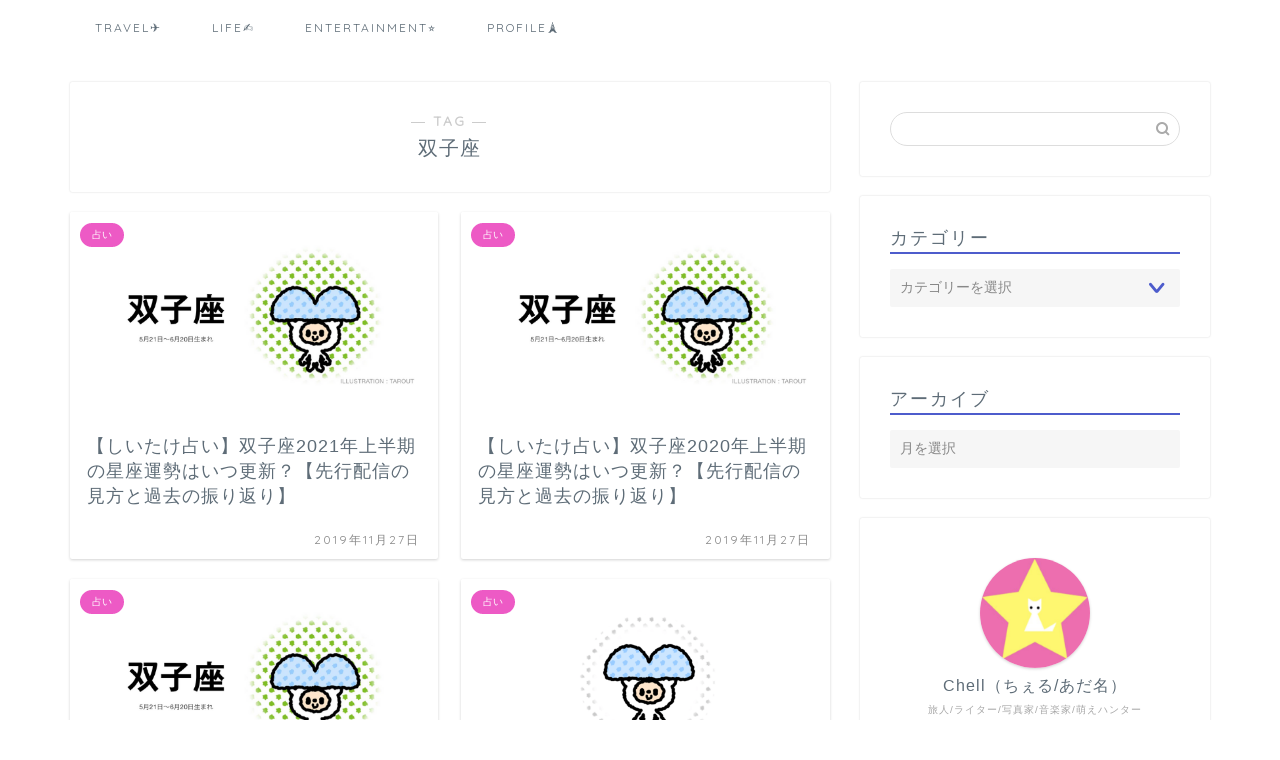

--- FILE ---
content_type: text/html; charset=UTF-8
request_url: https://rk109.com/tag/%E5%8F%8C%E5%AD%90%E5%BA%A7/
body_size: 16838
content:
<!DOCTYPE html>
<html lang="ja">
<head prefix="og: http://ogp.me/ns# fb: http://ogp.me/ns/fb# article: http://ogp.me/ns/article#">
<meta charset="utf-8">
<meta http-equiv="X-UA-Compatible" content="IE=edge">
<meta name="viewport" content="width=device-width, initial-scale=1">
<!-- ここからOGP -->
<meta property="og:type" content="blog">
<meta property="og:title" content="双子座タグの記事一覧｜Pieces★ LIVE YOUR LIFE★EN旅">
<meta property="og:url" content="https://rk109.com/tag/2021/">
<meta property="og:image" content="https://rk109.com/wp-content/uploads/2019/11/Screen-Shot-2019-11-23-at-23.55.43.png">
<meta property="og:site_name" content="Pieces★ LIVE YOUR LIFE★EN旅">
<meta property="fb:admins" content="https://www.facebook.com/rk109world/">
<meta name="twitter:card" content="summary">
<meta name="twitter:site" content="https://twitter.com/ChellTraveler">
<!-- ここまでOGP --> 
<link rel="shortcut icon" href="https://rk109.com/wp-content/themes/jin/favicon.ico">
<title>双子座 | Pieces★ LIVE YOUR LIFE★EN旅</title>
<meta name='robots' content='max-image-preview:large' />
<!-- All In One SEO Pack 3.6.2[958,1004] -->
<script type="application/ld+json" class="aioseop-schema">{"@context":"https://schema.org","@graph":[{"@type":"Organization","@id":"https://rk109.com/#organization","url":"https://rk109.com/","name":"Pieces★ LIVE YOUR LIFE★EN旅","sameAs":[]},{"@type":"WebSite","@id":"https://rk109.com/#website","url":"https://rk109.com/","name":"Pieces★ LIVE YOUR LIFE★EN旅","publisher":{"@id":"https://rk109.com/#organization"}},{"@type":"CollectionPage","@id":"https://rk109.com/tag/%e5%8f%8c%e5%ad%90%e5%ba%a7/#collectionpage","url":"https://rk109.com/tag/%e5%8f%8c%e5%ad%90%e5%ba%a7/","inLanguage":"ja","name":"双子座","isPartOf":{"@id":"https://rk109.com/#website"},"breadcrumb":{"@id":"https://rk109.com/tag/%e5%8f%8c%e5%ad%90%e5%ba%a7/#breadcrumblist"}},{"@type":"BreadcrumbList","@id":"https://rk109.com/tag/%e5%8f%8c%e5%ad%90%e5%ba%a7/#breadcrumblist","itemListElement":[{"@type":"ListItem","position":1,"item":{"@type":"WebPage","@id":"https://rk109.com/","url":"https://rk109.com/","name":"Pieces★ LIVE YOUR LIFE★EN旅"}},{"@type":"ListItem","position":2,"item":{"@type":"WebPage","@id":"https://rk109.com/tag/%e5%8f%8c%e5%ad%90%e5%ba%a7/","url":"https://rk109.com/tag/%e5%8f%8c%e5%ad%90%e5%ba%a7/","name":"双子座"}}]}]}</script>
<link rel="canonical" href="https://rk109.com/tag/%e5%8f%8c%e5%ad%90%e5%ba%a7/" />
<!-- All In One SEO Pack -->
<link rel='dns-prefetch' href='//ajax.googleapis.com' />
<link rel='dns-prefetch' href='//cdnjs.cloudflare.com' />
<link rel='dns-prefetch' href='//use.fontawesome.com' />
<link rel='dns-prefetch' href='//s.w.org' />
<link rel="alternate" type="application/rss+xml" title="Pieces★ LIVE YOUR LIFE★EN旅 &raquo; フィード" href="https://rk109.com/feed/" />
<link rel="alternate" type="application/rss+xml" title="Pieces★ LIVE YOUR LIFE★EN旅 &raquo; コメントフィード" href="https://rk109.com/comments/feed/" />
<link rel="alternate" type="application/rss+xml" title="Pieces★ LIVE YOUR LIFE★EN旅 &raquo; 双子座 タグのフィード" href="https://rk109.com/tag/%e5%8f%8c%e5%ad%90%e5%ba%a7/feed/" />
<!-- <link rel='stylesheet' id='yarppWidgetCss-css'  href='https://rk109.com/wp-content/plugins/yet-another-related-posts-plugin/style/widget.css?ver=5.8.7' type='text/css' media='all' /> -->
<!-- <link rel='stylesheet' id='wp-block-library-css'  href='https://rk109.com/wp-includes/css/dist/block-library/style.min.css?ver=5.8.7' type='text/css' media='all' /> -->
<!-- <link rel='stylesheet' id='quads-style-css-css'  href='https://rk109.com/wp-content/plugins/quick-adsense-reloaded/includes/gutenberg/dist/blocks.style.build.css?ver=2.0.8.3' type='text/css' media='all' /> -->
<!-- <link rel='stylesheet' id='bogo-css'  href='https://rk109.com/wp-content/plugins/bogo/includes/css/style.css?ver=3.2.1' type='text/css' media='all' /> -->
<!-- <link rel='stylesheet' id='contact-form-7-css'  href='https://rk109.com/wp-content/plugins/contact-form-7/includes/css/styles.css?ver=5.1.1' type='text/css' media='all' /> -->
<!-- <link rel='stylesheet' id='toc-screen-css'  href='https://rk109.com/wp-content/plugins/table-of-contents-plus/screen.min.css?ver=2002' type='text/css' media='all' /> -->
<!-- <link rel='stylesheet' id='wpccp-css'  href='https://rk109.com/wp-content/plugins/wp-content-copy-protection/assets/css/style.min.css?ver=1652705124' type='text/css' media='all' /> -->
<!-- <link rel='stylesheet' id='yyi_rinker_stylesheet-css'  href='https://rk109.com/wp-content/plugins/yyi-rinker/css/style.css?v=1.1.0&#038;ver=5.8.7' type='text/css' media='all' /> -->
<!-- <link rel='stylesheet' id='parent-style-css'  href='https://rk109.com/wp-content/themes/jin/style.css?ver=5.8.7' type='text/css' media='all' /> -->
<!-- <link rel='stylesheet' id='theme-style-css'  href='https://rk109.com/wp-content/themes/jin-child/style.css?ver=5.8.7' type='text/css' media='all' /> -->
<link rel="stylesheet" type="text/css" href="//rk109.com/wp-content/cache/wpfc-minified/jmxlcdv7/bqwrv.css" media="all"/>
<link rel='stylesheet' id='fontawesome-style-css'  href='https://use.fontawesome.com/releases/v5.6.3/css/all.css?ver=5.8.7' type='text/css' media='all' />
<link rel='stylesheet' id='swiper-style-css'  href='https://cdnjs.cloudflare.com/ajax/libs/Swiper/4.0.7/css/swiper.min.css?ver=5.8.7' type='text/css' media='all' />
<style id='quads-styles-inline-css' type='text/css'>
.quads-ad-label { font-size: 12px; text-align: center; color: #333;}
</style>
<script type='text/javascript' src='https://ajax.googleapis.com/ajax/libs/jquery/1.12.4/jquery.min.js?ver=5.8.7' id='jquery-js'></script>
<script src='//rk109.com/wp-content/cache/wpfc-minified/kda1p2i0/63paj.js' type="text/javascript"></script>
<!-- <script type='text/javascript' src='https://rk109.com/wp-content/plugins/yyi-rinker/js/event-tracking.js?v=1.1.0' id='yyi_rinker_event_tracking_script-js'></script> -->
<link rel="https://api.w.org/" href="https://rk109.com/wp-json/" /><link rel="alternate" type="application/json" href="https://rk109.com/wp-json/wp/v2/tags/1881" /><link rel="alternate" hreflang="ar" href="https://rk109.com/ar/tag/%E5%8F%8C%E5%AD%90%E5%BA%A7/" />
<link rel="alternate" hreflang="de-DE" href="https://rk109.com/de/tag/%E5%8F%8C%E5%AD%90%E5%BA%A7/" />
<link rel="alternate" hreflang="es-ES" href="https://rk109.com/es/tag/%E5%8F%8C%E5%AD%90%E5%BA%A7/" />
<link rel="alternate" hreflang="fr-FR" href="https://rk109.com/fr/tag/%E5%8F%8C%E5%AD%90%E5%BA%A7/" />
<link rel="alternate" hreflang="ja" href="https://rk109.com/tag/%E5%8F%8C%E5%AD%90%E5%BA%A7/" />
<link rel="alternate" hreflang="vi" href="https://rk109.com/vi/tag/%E5%8F%8C%E5%AD%90%E5%BA%A7/" />
<link rel="alternate" hreflang="zh-CN" href="https://rk109.com/zh/tag/%E5%8F%8C%E5%AD%90%E5%BA%A7/" />
<link rel="alternate" hreflang="en-US" href="https://rk109.com/en/tag/%E5%8F%8C%E5%AD%90%E5%BA%A7/" />
<script type='text/javascript'>document.cookie = 'quads_browser_width='+screen.width;</script>	<style type="text/css">
#wrapper{
background-color: #ffffff;
background-image: url();
}
.related-entry-headline-text span:before,
#comment-title span:before,
#reply-title span:before{
background-color: #4d5ccc;
border-color: #4d5ccc!important;
}
#breadcrumb:after,
#page-top a{	
background-color: #5e6c77;
}
footer{
background-color: #5e6c77;
}
.footer-inner a,
#copyright,
#copyright-center{
border-color: #ffffff!important;
color: #ffffff!important;
}
#footer-widget-area
{
border-color: #ffffff!important;
}
.page-top-footer a{
color: #5e6c77!important;
}
#breadcrumb ul li,
#breadcrumb ul li a{
color: #5e6c77!important;
}
body,
a,
a:link,
a:visited,
.my-profile,
.widgettitle,
.tabBtn-mag label{
color: #5e6c77;
}
a:hover{
color: #ff6768;
}
.widget_nav_menu ul > li > a:before,
.widget_categories ul > li > a:before,
.widget_pages ul > li > a:before,
.widget_recent_entries ul > li > a:before,
.widget_archive ul > li > a:before,
.widget_archive form:after,
.widget_categories form:after,
.widget_nav_menu ul > li > ul.sub-menu > li > a:before,
.widget_categories ul > li > .children > li > a:before,
.widget_pages ul > li > .children > li > a:before,
.widget_nav_menu ul > li > ul.sub-menu > li > ul.sub-menu li > a:before,
.widget_categories ul > li > .children > li > .children li > a:before,
.widget_pages ul > li > .children > li > .children li > a:before{
color: #4d5ccc;
}
.widget_nav_menu ul .sub-menu .sub-menu li a:before{
background-color: #5e6c77!important;
}
footer .footer-widget,
footer .footer-widget a,
footer .footer-widget ul li,
.footer-widget.widget_nav_menu ul > li > a:before,
.footer-widget.widget_categories ul > li > a:before,
.footer-widget.widget_recent_entries ul > li > a:before,
.footer-widget.widget_pages ul > li > a:before,
.footer-widget.widget_archive ul > li > a:before,
footer .widget_tag_cloud .tagcloud a:before{
color: #ffffff!important;
border-color: #ffffff!important;
}
footer .footer-widget .widgettitle{
color: #ffffff!important;
border-color: #ed5ac5!important;
}
footer .widget_nav_menu ul .children .children li a:before,
footer .widget_categories ul .children .children li a:before,
footer .widget_nav_menu ul .sub-menu .sub-menu li a:before{
background-color: #ffffff!important;
}
#drawernav a:hover,
.post-list-title,
#prev-next p,
#toc_container .toc_list li a{
color: #5e6c77!important;
}
#header-box{
background-color: #2294d6;
}
@media (min-width: 768px) {
#header-box .header-box10-bg:before,
#header-box .header-box11-bg:before{
border-radius: 2px;
}
}
@media (min-width: 768px) {
.top-image-meta{
margin-top: calc(0px - 30px);
}
}
@media (min-width: 1200px) {
.top-image-meta{
margin-top: calc(0px);
}
}
.pickup-contents:before{
background-color: #2294d6!important;
}
.main-image-text{
color: #5e6c77;
}
.main-image-text-sub{
color: #5e6c77;
}
#site-info{
padding-top: 20px!important;
padding-bottom: 20px!important;
}
#site-info span a{
color: #ffffff!important;
}
#headmenu .headsns .line a svg{
fill: #ffffff!important;
}
#headmenu .headsns a,
#headmenu{
color: #ffffff!important;
border-color:#ffffff!important;
}
.profile-follow .line-sns a svg{
fill: #4d5ccc!important;
}
.profile-follow .line-sns a:hover svg{
fill: #ed5ac5!important;
}
.profile-follow a{
color: #4d5ccc!important;
border-color:#4d5ccc!important;
}
.profile-follow a:hover,
#headmenu .headsns a:hover{
color:#ed5ac5!important;
border-color:#ed5ac5!important;
}
.search-box:hover{
color:#ed5ac5!important;
border-color:#ed5ac5!important;
}
#header #headmenu .headsns .line a:hover svg{
fill:#ed5ac5!important;
}
.cps-icon-bar,
#navtoggle:checked + .sp-menu-open .cps-icon-bar{
background-color: #ffffff;
}
#nav-container{
background-color: #ffffff;
}
.menu-box .menu-item svg{
fill:#5e6c77;
}
#drawernav ul.menu-box > li > a,
#drawernav2 ul.menu-box > li > a,
#drawernav3 ul.menu-box > li > a,
#drawernav4 ul.menu-box > li > a,
#drawernav5 ul.menu-box > li > a,
#drawernav ul.menu-box > li.menu-item-has-children:after,
#drawernav2 ul.menu-box > li.menu-item-has-children:after,
#drawernav3 ul.menu-box > li.menu-item-has-children:after,
#drawernav4 ul.menu-box > li.menu-item-has-children:after,
#drawernav5 ul.menu-box > li.menu-item-has-children:after{
color: #5e6c77!important;
}
#drawernav ul.menu-box li a,
#drawernav2 ul.menu-box li a,
#drawernav3 ul.menu-box li a,
#drawernav4 ul.menu-box li a,
#drawernav5 ul.menu-box li a{
font-size: 12px!important;
}
#drawernav3 ul.menu-box > li{
color: #5e6c77!important;
}
#drawernav4 .menu-box > .menu-item > a:after,
#drawernav3 .menu-box > .menu-item > a:after,
#drawernav .menu-box > .menu-item > a:after{
background-color: #5e6c77!important;
}
#drawernav2 .menu-box > .menu-item:hover,
#drawernav5 .menu-box > .menu-item:hover{
border-top-color: #4d5ccc!important;
}
.cps-info-bar a{
background-color: #ffcd44!important;
}
@media (min-width: 768px) {
.post-list-mag .post-list-item:not(:nth-child(2n)){
margin-right: 2.6%;
}
}
@media (min-width: 768px) {
#tab-1:checked ~ .tabBtn-mag li [for="tab-1"]:after,
#tab-2:checked ~ .tabBtn-mag li [for="tab-2"]:after,
#tab-3:checked ~ .tabBtn-mag li [for="tab-3"]:after,
#tab-4:checked ~ .tabBtn-mag li [for="tab-4"]:after{
border-top-color: #4d5ccc!important;
}
.tabBtn-mag label{
border-bottom-color: #4d5ccc!important;
}
}
#tab-1:checked ~ .tabBtn-mag li [for="tab-1"],
#tab-2:checked ~ .tabBtn-mag li [for="tab-2"],
#tab-3:checked ~ .tabBtn-mag li [for="tab-3"],
#tab-4:checked ~ .tabBtn-mag li [for="tab-4"],
#prev-next a.next:after,
#prev-next a.prev:after,
.more-cat-button a:hover span:before{
background-color: #4d5ccc!important;
}
.swiper-slide .post-list-cat,
.post-list-mag .post-list-cat,
.post-list-mag3col .post-list-cat,
.post-list-mag-sp1col .post-list-cat,
.swiper-pagination-bullet-active,
.pickup-cat,
.post-list .post-list-cat,
#breadcrumb .bcHome a:hover span:before,
.popular-item:nth-child(1) .pop-num,
.popular-item:nth-child(2) .pop-num,
.popular-item:nth-child(3) .pop-num{
background-color: #ed5ac5!important;
}
.sidebar-btn a,
.profile-sns-menu{
background-color: #ed5ac5!important;
}
.sp-sns-menu a,
.pickup-contents-box a:hover .pickup-title{
border-color: #4d5ccc!important;
color: #4d5ccc!important;
}
.pro-line svg{
fill: #4d5ccc!important;
}
.cps-post-cat a,
.meta-cat,
.popular-cat{
background-color: #ed5ac5!important;
border-color: #ed5ac5!important;
}
.tagicon,
.tag-box a,
#toc_container .toc_list > li,
#toc_container .toc_title{
color: #4d5ccc!important;
}
.widget_tag_cloud a::before{
color: #5e6c77!important;
}
.tag-box a,
#toc_container:before{
border-color: #4d5ccc!important;
}
.cps-post-cat a:hover{
color: #ff6768!important;
}
.pagination li:not([class*="current"]) a:hover,
.widget_tag_cloud a:hover{
background-color: #4d5ccc!important;
}
.pagination li:not([class*="current"]) a:hover{
opacity: 0.5!important;
}
.pagination li.current a{
background-color: #4d5ccc!important;
border-color: #4d5ccc!important;
}
.nextpage a:hover span {
color: #4d5ccc!important;
border-color: #4d5ccc!important;
}
.cta-content:before{
background-color: #2294d6!important;
}
.cta-text,
.info-title{
color: #ffffff!important;
}
#footer-widget-area.footer_style1 .widgettitle{
border-color: #ed5ac5!important;
}
.sidebar_style1 .widgettitle,
.sidebar_style5 .widgettitle{
border-color: #4d5ccc!important;
}
.sidebar_style2 .widgettitle,
.sidebar_style4 .widgettitle,
.sidebar_style6 .widgettitle,
#home-bottom-widget .widgettitle,
#home-top-widget .widgettitle,
#post-bottom-widget .widgettitle,
#post-top-widget .widgettitle{
background-color: #4d5ccc!important;
}
#home-bottom-widget .widget_search .search-box input[type="submit"],
#home-top-widget .widget_search .search-box input[type="submit"],
#post-bottom-widget .widget_search .search-box input[type="submit"],
#post-top-widget .widget_search .search-box input[type="submit"]{
background-color: #ed5ac5!important;
}
.tn-logo-size{
font-size: 240%!important;
}
@media (min-width: 768px) {
.tn-logo-size img{
width: calc(240%*2.2)!important;
}
}
@media (min-width: 1200px) {
.tn-logo-size img{
width: 240%!important;
}
}
.sp-logo-size{
font-size: 120%!important;
}
.sp-logo-size img{
width: 120%!important;
}
.cps-post-main ul > li:before,
.cps-post-main ol > li:before{
background-color: #ed5ac5!important;
}
.profile-card .profile-title{
background-color: #4d5ccc!important;
}
.profile-card{
border-color: #4d5ccc!important;
}
.cps-post-main a{
color:#0044cc;
}
.cps-post-main .marker{
background: -webkit-linear-gradient( transparent 60%, #ffe2e2 0% ) ;
background: linear-gradient( transparent 60%, #ffe2e2 0% ) ;
}
.cps-post-main .marker2{
background: -webkit-linear-gradient( transparent 60%, #a9eaf2 0% ) ;
background: linear-gradient( transparent 60%, #a9eaf2 0% ) ;
}
.simple-box1{
border-color:#51a5d6!important;
}
.simple-box2{
border-color:#f2bf7d!important;
}
.simple-box3{
border-color:#2294d6!important;
}
.simple-box4{
border-color:#7badd8!important;
}
.simple-box4:before{
background-color: #7badd8;
}
.simple-box5{
border-color:#e896c7!important;
}
.simple-box5:before{
background-color: #e896c7;
}
.simple-box6{
background-color:#fffdef!important;
}
.simple-box7{
border-color:#def1f9!important;
}
.simple-box7:before{
background-color:#def1f9!important;
}
.simple-box8{
border-color:#96ddc1!important;
}
.simple-box8:before{
background-color:#96ddc1!important;
}
.simple-box9:before{
background-color:#e1c0e8!important;
}
.simple-box9:after{
border-color:#e1c0e8 #e1c0e8 #fff #fff!important;
}
.kaisetsu-box1:before,
.kaisetsu-box1-title{
background-color:#ffb49e!important;
}
.kaisetsu-box2{
border-color:#89c2f4!important;
}
.kaisetsu-box2-title{
background-color:#89c2f4!important;
}
.kaisetsu-box4{
border-color:#ea91a9!important;
}
.kaisetsu-box4-title{
background-color:#ea91a9!important;
}
.kaisetsu-box5:before{
background-color:#57b3ba!important;
}
.kaisetsu-box5-title{
background-color:#57b3ba!important;
}
.concept-box1{
border-color:#85db8f!important;
}
.concept-box1:after{
background-color:#85db8f!important;
}
.concept-box1:before{
content:"ポイント"!important;
color:#85db8f!important;
}
.concept-box2{
border-color:#f7cf6a!important;
}
.concept-box2:after{
background-color:#f7cf6a!important;
}
.concept-box2:before{
content:"注意点"!important;
color:#f7cf6a!important;
}
.concept-box3{
border-color:#86cee8!important;
}
.concept-box3:after{
background-color:#86cee8!important;
}
.concept-box3:before{
content:"良い例"!important;
color:#86cee8!important;
}
.concept-box4{
border-color:#ed8989!important;
}
.concept-box4:after{
background-color:#ed8989!important;
}
.concept-box4:before{
content:"悪い例"!important;
color:#ed8989!important;
}
.concept-box5{
border-color:#9e9e9e!important;
}
.concept-box5:after{
background-color:#9e9e9e!important;
}
.concept-box5:before{
content:"参考"!important;
color:#9e9e9e!important;
}
.concept-box6{
border-color:#8eaced!important;
}
.concept-box6:after{
background-color:#8eaced!important;
}
.concept-box6:before{
content:"メモ"!important;
color:#8eaced!important;
}
.innerlink-box1,
.blog-card{
border-color:#ff6868!important;
}
.innerlink-box1-title{
background-color:#ff6868!important;
border-color:#ff6868!important;
}
.innerlink-box1:before,
.blog-card-hl-box{
background-color:#ff6868!important;
}
.color-button01 a,
.color-button01 a:hover,
.color-button01:before{
background-color: #008db7!important;
}
.top-image-btn-color a,
.top-image-btn-color a:hover,
.top-image-btn-color:before{
background-color: #ffcd44!important;
}
.color-button02 a,
.color-button02 a:hover,
.color-button02:before{
background-color: #81d742!important;
}
.color-button01-big a,
.color-button01-big a:hover,
.color-button01-big:before{
background-color: #3296d1!important;
}
.color-button01-big a,
.color-button01-big:before{
border-radius: 5px!important;
}
.color-button01-big a{
padding-top: 20px!important;
padding-bottom: 20px!important;
}
.color-button02-big a,
.color-button02-big a:hover,
.color-button02-big:before{
background-color: #81d742!important;
}
.color-button02-big a,
.color-button02-big:before{
border-radius: 40px!important;
}
.color-button02-big a{
padding-top: 20px!important;
padding-bottom: 20px!important;
}
.color-button01-big{
width: 75%!important;
}
.color-button02-big{
width: 75%!important;
}
.top-image-btn-color a:hover,
.color-button01 a:hover,
.color-button02 a:hover,
.color-button01-big a:hover,
.color-button02-big a:hover{
opacity: 1;
}
.h2-style01 h2,
.h2-style02 h2:before,
.h2-style03 h2,
.h2-style04 h2:before,
.h2-style05 h2,
.h2-style07 h2:before,
.h2-style07 h2:after,
.h3-style03 h3:before,
.h3-style02 h3:before,
.h3-style05 h3:before,
.h3-style07 h3:before,
.h2-style08 h2:after,
.h2-style10 h2:before,
.h2-style10 h2:after,
.h3-style02 h3:after,
.h4-style02 h4:before{
background-color: #4d5ccc!important;
}
.h3-style01 h3,
.h3-style04 h3,
.h3-style05 h3,
.h3-style06 h3,
.h4-style01 h4,
.h2-style02 h2,
.h2-style08 h2,
.h2-style08 h2:before,
.h2-style09 h2,
.h4-style03 h4{
border-color: #4d5ccc!important;
}
.h2-style05 h2:before{
border-top-color: #4d5ccc!important;
}
.h2-style06 h2:before,
.sidebar_style3 .widgettitle:after{
background-image: linear-gradient(
-45deg,
transparent 25%,
#4d5ccc 25%,
#4d5ccc 50%,
transparent 50%,
transparent 75%,
#4d5ccc 75%,
#4d5ccc			);
}
.jin-h2-icons.h2-style02 h2 .jic:before,
.jin-h2-icons.h2-style04 h2 .jic:before,
.jin-h2-icons.h2-style06 h2 .jic:before,
.jin-h2-icons.h2-style07 h2 .jic:before,
.jin-h2-icons.h2-style08 h2 .jic:before,
.jin-h2-icons.h2-style09 h2 .jic:before,
.jin-h2-icons.h2-style10 h2 .jic:before,
.jin-h3-icons.h3-style01 h3 .jic:before,
.jin-h3-icons.h3-style02 h3 .jic:before,
.jin-h3-icons.h3-style03 h3 .jic:before,
.jin-h3-icons.h3-style04 h3 .jic:before,
.jin-h3-icons.h3-style05 h3 .jic:before,
.jin-h3-icons.h3-style06 h3 .jic:before,
.jin-h3-icons.h3-style07 h3 .jic:before,
.jin-h4-icons.h4-style01 h4 .jic:before,
.jin-h4-icons.h4-style02 h4 .jic:before,
.jin-h4-icons.h4-style03 h4 .jic:before,
.jin-h4-icons.h4-style04 h4 .jic:before{
color:#4d5ccc;
}
@media all and (-ms-high-contrast:none){
*::-ms-backdrop, .color-button01:before,
.color-button02:before,
.color-button01-big:before,
.color-button02-big:before{
background-color: #595857!important;
}
}
.jin-lp-h2 h2,
.jin-lp-h2 h2{
background-color: transparent!important;
border-color: transparent!important;
color: #5e6c77!important;
}
.jincolumn-h3style2{
border-color:#4d5ccc!important;
}
.jinlph2-style1 h2:first-letter{
color:#4d5ccc!important;
}
.jinlph2-style2 h2,
.jinlph2-style3 h2{
border-color:#4d5ccc!important;
}
.jin-photo-title .jin-fusen1-down,
.jin-photo-title .jin-fusen1-even,
.jin-photo-title .jin-fusen1-up{
border-left-color:#4d5ccc;
}
.jin-photo-title .jin-fusen2,
.jin-photo-title .jin-fusen3{
background-color:#4d5ccc;
}
.jin-photo-title .jin-fusen2:before,
.jin-photo-title .jin-fusen3:before {
border-top-color: #4d5ccc;
}
</style>
<style type="text/css" id="wp-custom-css">
[chat face="man1" name="" align="left" border="gray" bg="none" style=""]ry旅行中にトランジットがあるんだけど、どこか寄れないかな？[/chat]
[chat face="woman1" name="" align="right" border="gray" bg="none" style=""]まだ行ったことないところにちょっとでもいいから行ってみたい[/chat]
そんなあなたにおすすめなのがトランジット観光です。
安い航空券を取ると経由地で何時間も次の飛行機を待たねばなりません。
例えばヨーロッパに行く時に安いカタール航空の利用や、アジアの大きなハブ空港クアラルンプール空港を利用する際も長い待ち時間で観光ができます！
【カタール】ドーハの悲劇！？ドーハ空港トランジット観光、ホテル、ラウンジは無料？
折角外国にいるなら観光しないともったいない！！
短時間でも実は空港の外に出られること、知っていますか？
預け荷物はそのまま預かってもらえることが多いので手荷物だけでささっと観光ができてめちゃくちゃ便利です。
この記事はこんなあなたにおすすめ
少しでもたくさんの国、地域を旅してみたい
乗り継ぎ時間を持て余している
安い航空券が好き
イベリア航空機内食！！
Hola！
突然のオラオラ系、チェルです☆
ニューヨークJFK空港発マドリッド経由成田に向かうチェルです。
経由地マドリッド、滞在時間は約７時間！！これは観光するしかない！！
アルフォンスミュシャ、好き。
というかぶっちゃけ観光目的でこのチケットを取りましたw
早朝5時前着で外が暗かったので、さすがにちょっと治安面も心配、なのでてっぺいにもらった地球の歩き方をトランクに預けてしまっていたので、空港でPCで情報蒐集しながら夜明けを待ちました。
地下鉄を乗り継いで（乗り換え一回）王宮へ到着！！
異国の地下鉄はシステムがわかりづらくて安い切符の買い方すらわかりません。。
&nbsp;
なんとか買えた。片道チケット。
地下鉄オペラ駅に向かいます！！
王宮はどこだ！？
これっぽい！
王宮って？
マドリード王宮 （Palacio Real de Madrid）は、スペイン・マドリードにある宮殿。オリエンテ宮（Palacio de Oriente）とも呼ばれる、スペイン王の王宮である。実際には国王や王族は住んでおらず、彼らは郊外にあるマドリード王宮より小さなサルスエラ宮殿に好んで暮らす。しかし、マドリード王宮はいまだ国の行事に使用されている。宮殿はスペイン政府の所有で、外局パトリモニオ・ナシオナルが管理している。
王宮は、マドリードのダウンタウン西部バイレン通りにある。東はマンサナーレス川で、マドリード地下鉄オペラ駅が最寄りである。宮殿は、公的行事で使用される時を除き、一般公開されている。
王宮だけど王族住んでない！！w
思ったよりシンプルな建物でした。
城じゃなかったw
カフェで生ハムパンとオレンジジュース
写真アップできないので後ほど。
本場スペインの生ハム！！
事の発端はウユニで出会ったミクちゃんが、生ハムを持っていて、「スペインでは生ハムが安い！」と聞いた事でした。
これお土産にいい！！
生ハムを探すも早朝からやっているお店はなく、スーパーも見つけられず。
バルセロナではコンビニみたいなところに売ってたなぁ。
本格的な生ハム屋さん発見！！9時頃にはもう開いてました！
イートインにもなっていてお客さん結構いた！！
朝から生ハムって！！
（私も食べたけどw）
お土産買える！！
横断中はなんだかんだバタバタしてて意外とお土産を買う時間がなかったです。
無事にお土産を変えました！！
3パックで12ユーロくらいだった気がします。
旅人に優しい。
トランジットで観光７つのコツ
コツは
できれば昼便を選ぶ。
深夜便の時は安全なタクシーを使う、もしくは日が出るまで待つ。
最低でも5時間以上の待ち時間
都市部から空港が近いところを選ぶ。
飛行機には絶対に乗り遅れられないので時間には余裕を持って完璧にシュミレーションしてから間違えてもいいように時間設定をする。
下調べして現地で行きたいところ、食べたいものを絞る。
交通手段を調べる
です。
&nbsp;
&nbsp;
フィジートランジット泊にもおすすめなバンブーバックパッカーズ（Bamboo backpackers）
【カタール】ドーハの悲劇！？ドーハ空港トランジット観光、ホテル、ラウンジは無料？
ドバイトランジット4時間で弾丸ブルジュ・ハリファ観光
トルコ、切符の買い方
トランジットでブルーモスク！飛んでイスタンブール！！
&nbsp;
観光するまでの時間はないよって方はプライオリティパスでラウンジ利用がおすすめです。
【プライオリティパスで無料】マレーシアクアラルンプール空港ラウンジシャワーの使い方
プライオリティパス ポートランド空港で74ドル分お得！使えるラウンジ
【プライオリティパス】ドーハ空港ラウンジはタオルやアメニティー付きで乗り換え待ち時間にシャワーを浴びられて便利！
安いチケットの探し方はこちら
お得な国内海外格安航空券サイトスカイスキャナー(Skyscanner)の裏技
まさかのアメリカ横断で世界２週目達成！！タイムスケジュール＆メモ
4:44マドリード
7:15町へ
8:20
9:00カフェ
14:21ご飯
20:00ご飯
&nbsp;
まとめ
ちょっと気になるけどがっつり行くほどでもないな、という都市はトランジット（乗り換え）が長い便を選んで待ち時間に観光がオススメです。
私は今まで、上海、ドバイ（ブージュハリファ）、アルゼンチン（ブエノスアイルス）、トルコ（イスタンブールで青のモスク）、ポルトガル（リスボンで城）で挑戦しました。友達もスペインに行く際にドバイで成功してました！
ドバイ物価が高いで長期滞在はしんどそうなのでちょっとみたいときなどにオススメです。
何と言っても大きい荷物が飛行機で預かってくれるので便利です。
ビザが必要な国で短時間の外出でも支払わなきゃいけないところは要注意です！
ご旅行、楽しんでください！
では、また☆		</style>
<div align="center">
<noscript>
<div style="position:fixed; top:0px; left:0px; z-index:3000; height:100%; width:100%; background-color:#FFFFFF">
<br/><br/>
<div style="font-family: Tahoma; font-size: 14px; background-color:#FFFFCC; border: 1pt solid Black; padding: 10pt;">
Sorry, you have Javascript Disabled! To see this page as it is meant to appear, please enable your Javascript!
</div>
</div>
</noscript>
</div>
<!-- <link href="https://rk109.com/wp-content/themes/jin/css/kaereba.css" rel="stylesheet" /> -->
<link rel="stylesheet" type="text/css" href="//rk109.com/wp-content/cache/wpfc-minified/2ygupeu5/81nj9.css" media="all"/>
<!-- Global site tag (gtag.js) - Google Analytics -->
<script async src="https://www.googletagmanager.com/gtag/js?id=UA-105455244-1"></script>
<script>
window.dataLayer = window.dataLayer || [];
function gtag(){dataLayer.push(arguments);}
gtag('js', new Date());
gtag('config', 'UA-105455244-1');
</script>
</head>
<body class="archive tag tag-1881 ja" id="nofont-style">
<div id="wrapper">
<div id="scroll-content" class="animate">
<!--ヘッダー-->
<!--ヘッダー画像-->
<!--ヘッダー画像-->
<!--グローバルナビゲーション layout1-->
<div id="nav-container" class="header-style9-animate animate">
<div class="header-style6-box">
<div id="drawernav4" class="ef">
<nav class="fixed-content"><ul class="menu-box"><li class="menu-item menu-item-type-taxonomy menu-item-object-category menu-item-has-children menu-item-31160"><a href="https://rk109.com/category/%e6%97%85/">TRAVEL✈️</a>
<ul class="sub-menu">
<li class="menu-item menu-item-type-taxonomy menu-item-object-category menu-item-31151"><a href="https://rk109.com/category/%e6%97%85/%e3%83%88%e3%83%a9%e3%83%99%e3%83%ab%e3%83%8f%e3%83%83%e3%82%af/">トラベルハック</a></li>
<li class="menu-item menu-item-type-taxonomy menu-item-object-category menu-item-31157"><a href="https://rk109.com/category/%e6%97%85/%e3%83%88%e3%83%a9%e3%83%b3%e3%82%b8%e3%83%83%e3%83%88%e8%a6%b3%e5%85%89/">トランジット観光</a></li>
<li class="menu-item menu-item-type-taxonomy menu-item-object-category menu-item-31156"><a href="https://rk109.com/category/%e6%97%85/%e4%b8%96%e7%95%8c%e4%b8%80%e5%91%a8/">世界一周</a></li>
<li class="menu-item menu-item-type-taxonomy menu-item-object-category menu-item-31155"><a href="https://rk109.com/category/%e6%97%85/usa/%e3%82%a2%e3%83%a1%e3%83%aa%e3%82%ab%e6%a8%aa%e6%96%ad/">アメリカ横断</a></li>
</ul>
</li>
<li class="menu-item menu-item-type-taxonomy menu-item-object-category menu-item-has-children menu-item-31161"><a href="https://rk109.com/category/life/">LIFE&#x270d;&#xfe0f;</a>
<ul class="sub-menu">
<li class="menu-item menu-item-type-taxonomy menu-item-object-category menu-item-31182"><a href="https://rk109.com/category/entertainment/%e3%83%ac%e3%83%9d/%e3%82%a4%e3%83%99%e3%83%b3%e3%83%88/">EVENT REPORT</a></li>
<li class="menu-item menu-item-type-taxonomy menu-item-object-category menu-item-31153"><a href="https://rk109.com/category/life/%e9%96%8b%e9%81%8b/">LUCKY</a></li>
<li class="menu-item menu-item-type-taxonomy menu-item-object-category menu-item-31183"><a href="https://rk109.com/category/life/%e3%82%ac%e3%82%b8%e3%82%a7%e3%83%83%e3%83%88/">GADJED</a></li>
</ul>
</li>
<li class="menu-item menu-item-type-taxonomy menu-item-object-category menu-item-has-children menu-item-31162"><a href="https://rk109.com/category/entertainment/">ENTERTAINMENT⭐️</a>
<ul class="sub-menu">
<li class="menu-item menu-item-type-taxonomy menu-item-object-category menu-item-31164"><a href="https://rk109.com/category/entertainment/books/">BOOKS</a></li>
<li class="menu-item menu-item-type-taxonomy menu-item-object-category menu-item-31166"><a href="https://rk109.com/category/entertainment/movie/drama/">DRAMA</a></li>
<li class="menu-item menu-item-type-taxonomy menu-item-object-category menu-item-31165"><a href="https://rk109.com/category/entertainment/movie/">MOVIE</a></li>
<li class="menu-item menu-item-type-taxonomy menu-item-object-category menu-item-31167"><a href="https://rk109.com/category/entertainment/music/">MUSIC</a></li>
</ul>
</li>
<li class="menu-item menu-item-type-post_type menu-item-object-page menu-item-16952"><a href="https://rk109.com/profile/">PROFILE&#x1f5fc;</a></li>
</ul></nav>			</div>
<div id="headmenu">
<span class="headsns tn_sns_on">
<span class="twitter"><a href="https://twitter.com/ChellTraveler"><i class="jic-type jin-ifont-twitter" aria-hidden="true"></i></a></span>
<span class="facebook">
<a href="https://www.facebook.com/rk109world/"><i class="jic-type jin-ifont-facebook" aria-hidden="true"></i></a>
</span>
<span class="instagram">
<a href="https://www.instagram.com/rk_109/"><i class="jic-type jin-ifont-instagram" aria-hidden="true"></i></a>
</span>
<span class="youtube">
<a href="https://www.youtube.com/channel/UCnNxmcvQoJK4Ym0EpogOZnA?view_as=subscriber"><i class="jic-type jin-ifont-youtube" aria-hidden="true"></i></a>
</span>
<span class="jin-contact">
<a href="https://rk109.com/contact/"><i class="jic-type jin-ifont-mail" aria-hidden="true"></i></a>
</span>
</span>
<span class="headsearch tn_search_on">
<form class="search-box" role="search" method="get" id="searchform" action="https://rk109.com/">
<input type="search" placeholder="" class="text search-text" value="" name="s" id="s">
<input type="submit" id="searchsubmit" value="&#xe931;">
</form>
</span>
</div>
</div>
</div>
<!--グローバルナビゲーション layout1-->
<!--ヘッダー-->
<div class="clearfix"></div>
<div id="contents">
<!--メインコンテンツ-->
<main id="main-contents" class="main-contents article_style1 animate" itemscope itemtype="https://schema.org/Blog">
<section class="cps-post-box hentry">
<header class="archive-post-header">
<span class="archive-title-sub ef">― TAG ―</span>
<h1 class="archive-title entry-title" itemprop="headline">双子座</h1>
<div class="cps-post-meta vcard">
<span class="writer fn" itemprop="author" itemscope itemtype="http://schema.org/Person"><span itemprop="name">Chell</span></span>
</div>
</header>
</section>
<section class="entry-content archive-box">
<div class="toppost-list-box-simple">
<div class="post-list-mag">
<article class="post-list-item" itemscope itemtype="https://schema.org/BlogPosting">
<a class="post-list-link" rel="bookmark" href="https://rk109.com/shiitake-2021-gemini/34980/" itemprop='mainEntityOfPage'>
<div class="post-list-inner">
<div class="post-list-thumb" itemprop="image" itemscope itemtype="https://schema.org/ImageObject">
<img src="https://rk109.com/wp-content/uploads/2019/11/85.png" class="attachment-small_size size-small_size wp-post-image" alt="" loading="lazy" srcset="https://rk109.com/wp-content/uploads/2019/11/85.png 560w, https://rk109.com/wp-content/uploads/2019/11/85-300x169.png 300w, https://rk109.com/wp-content/uploads/2019/11/85-500x281.png 500w, https://rk109.com/wp-content/uploads/2019/11/85-320x180.png 320w" sizes="(max-width: 560px) 100vw, 560px" />						<meta itemprop="url" content="https://rk109.com/wp-content/uploads/2019/11/85.png">
<meta itemprop="width" content="640">
<meta itemprop="height" content="360">
</div>
<div class="post-list-meta vcard">
<span class="post-list-cat category-%e5%8d%a0%e3%81%84" style="background-color:!important;" itemprop="keywords">占い</span>
<h2 class="post-list-title entry-title" itemprop="headline">【しいたけ占い】双子座2021年上半期の星座運勢はいつ更新？【先行配信の見方と過去の振り返り】</h2>
<span class="post-list-date date updated ef" itemprop="datePublished dateModified" datetime="2019-11-27" content="2019-11-27">2019年11月27日</span>
<span class="writer fn" itemprop="author" itemscope itemtype="http://schema.org/Person"><span itemprop="name">Chell</span></span>
<div class="post-list-publisher" itemprop="publisher" itemscope itemtype="https://schema.org/Organization">
<span itemprop="logo" itemscope itemtype="https://schema.org/ImageObject">
<span itemprop="url"></span>
</span>
<span itemprop="name">Pieces★ LIVE YOUR LIFE★EN旅</span>
</div>
</div>
</div>
</a>
</article>				<article class="post-list-item" itemscope itemtype="https://schema.org/BlogPosting">
<a class="post-list-link" rel="bookmark" href="https://rk109.com/shiitake-2020-gemini/34979/" itemprop='mainEntityOfPage'>
<div class="post-list-inner">
<div class="post-list-thumb" itemprop="image" itemscope itemtype="https://schema.org/ImageObject">
<img src="https://rk109.com/wp-content/uploads/2019/11/85.png" class="attachment-small_size size-small_size wp-post-image" alt="" loading="lazy" srcset="https://rk109.com/wp-content/uploads/2019/11/85.png 560w, https://rk109.com/wp-content/uploads/2019/11/85-300x169.png 300w, https://rk109.com/wp-content/uploads/2019/11/85-500x281.png 500w, https://rk109.com/wp-content/uploads/2019/11/85-320x180.png 320w" sizes="(max-width: 560px) 100vw, 560px" />						<meta itemprop="url" content="https://rk109.com/wp-content/uploads/2019/11/85.png">
<meta itemprop="width" content="640">
<meta itemprop="height" content="360">
</div>
<div class="post-list-meta vcard">
<span class="post-list-cat category-%e5%8d%a0%e3%81%84" style="background-color:!important;" itemprop="keywords">占い</span>
<h2 class="post-list-title entry-title" itemprop="headline">【しいたけ占い】双子座2020年上半期の星座運勢はいつ更新？【先行配信の見方と過去の振り返り】</h2>
<span class="post-list-date date updated ef" itemprop="datePublished dateModified" datetime="2019-11-27" content="2019-11-27">2019年11月27日</span>
<span class="writer fn" itemprop="author" itemscope itemtype="http://schema.org/Person"><span itemprop="name">Chell</span></span>
<div class="post-list-publisher" itemprop="publisher" itemscope itemtype="https://schema.org/Organization">
<span itemprop="logo" itemscope itemtype="https://schema.org/ImageObject">
<span itemprop="url"></span>
</span>
<span itemprop="name">Pieces★ LIVE YOUR LIFE★EN旅</span>
</div>
</div>
</div>
</a>
</article>				<article class="post-list-item" itemscope itemtype="https://schema.org/BlogPosting">
<a class="post-list-link" rel="bookmark" href="https://rk109.com/shiitake-2021-late-gemini/34978/" itemprop='mainEntityOfPage'>
<div class="post-list-inner">
<div class="post-list-thumb" itemprop="image" itemscope itemtype="https://schema.org/ImageObject">
<img src="https://rk109.com/wp-content/uploads/2019/11/85.png" class="attachment-small_size size-small_size wp-post-image" alt="" loading="lazy" srcset="https://rk109.com/wp-content/uploads/2019/11/85.png 560w, https://rk109.com/wp-content/uploads/2019/11/85-300x169.png 300w, https://rk109.com/wp-content/uploads/2019/11/85-500x281.png 500w, https://rk109.com/wp-content/uploads/2019/11/85-320x180.png 320w" sizes="(max-width: 560px) 100vw, 560px" />						<meta itemprop="url" content="https://rk109.com/wp-content/uploads/2019/11/85.png">
<meta itemprop="width" content="640">
<meta itemprop="height" content="360">
</div>
<div class="post-list-meta vcard">
<span class="post-list-cat category-%e5%8d%a0%e3%81%84" style="background-color:!important;" itemprop="keywords">占い</span>
<h2 class="post-list-title entry-title" itemprop="headline">【しいたけ占い】双子座2021年下半期の星座運勢はいつ更新？【先行配信の見方と過去の振り返り】</h2>
<span class="post-list-date date updated ef" itemprop="datePublished dateModified" datetime="2019-11-27" content="2019-11-27">2019年11月27日</span>
<span class="writer fn" itemprop="author" itemscope itemtype="http://schema.org/Person"><span itemprop="name">Chell</span></span>
<div class="post-list-publisher" itemprop="publisher" itemscope itemtype="https://schema.org/Organization">
<span itemprop="logo" itemscope itemtype="https://schema.org/ImageObject">
<span itemprop="url"></span>
</span>
<span itemprop="name">Pieces★ LIVE YOUR LIFE★EN旅</span>
</div>
</div>
</div>
</a>
</article>				<article class="post-list-item" itemscope itemtype="https://schema.org/BlogPosting">
<a class="post-list-link" rel="bookmark" href="https://rk109.com/shitake-2019-gemini/29260/" itemprop='mainEntityOfPage'>
<div class="post-list-inner">
<div class="post-list-thumb" itemprop="image" itemscope itemtype="https://schema.org/ImageObject">
<img src="https://rk109.com/wp-content/uploads/2019/05/スクリーンショット-2019-05-28-23.04.19-1-640x360.png" class="attachment-small_size size-small_size wp-post-image" alt="" loading="lazy" srcset="https://rk109.com/wp-content/uploads/2019/05/スクリーンショット-2019-05-28-23.04.19-1-640x360.png 640w, https://rk109.com/wp-content/uploads/2019/05/スクリーンショット-2019-05-28-23.04.19-1-320x180.png 320w" sizes="(max-width: 640px) 100vw, 640px" />						<meta itemprop="url" content="https://rk109.com/wp-content/uploads/2019/05/スクリーンショット-2019-05-28-23.04.19-1-640x360.png">
<meta itemprop="width" content="640">
<meta itemprop="height" content="360">
</div>
<div class="post-list-meta vcard">
<span class="post-list-cat category-%e5%8d%a0%e3%81%84" style="background-color:!important;" itemprop="keywords">占い</span>
<h2 class="post-list-title entry-title" itemprop="headline">【しいたけ占い】双子座2019年下半期の星座運勢はいつ更新？【先行配信の見方と過去の振り返り】</h2>
<span class="post-list-date date updated ef" itemprop="datePublished dateModified" datetime="2019-05-29" content="2019-05-29">2019年5月29日</span>
<span class="writer fn" itemprop="author" itemscope itemtype="http://schema.org/Person"><span itemprop="name">Chell</span></span>
<div class="post-list-publisher" itemprop="publisher" itemscope itemtype="https://schema.org/Organization">
<span itemprop="logo" itemscope itemtype="https://schema.org/ImageObject">
<span itemprop="url"></span>
</span>
<span itemprop="name">Pieces★ LIVE YOUR LIFE★EN旅</span>
</div>
</div>
</div>
</a>
</article>		
<section class="pager-top">
</section>
</div>
</div>			</section>
</main>
<!--サイドバー-->
<div id="sidebar" class="sideber sidebar_style1 animate" role="complementary" itemscope itemtype="http://schema.org/WPSideBar">
<div id="search-2" class="widget widget_search"><form class="search-box" role="search" method="get" id="searchform" action="https://rk109.com/">
<input type="search" placeholder="" class="text search-text" value="" name="s" id="s">
<input type="submit" id="searchsubmit" value="&#xe931;">
</form>
</div><div id="categories-3" class="widget widget_categories"><div class="widgettitle ef">カテゴリー</div><form action="https://rk109.com" method="get"><label class="screen-reader-text" for="cat">カテゴリー</label><select  name='cat' id='cat' class='postform' >
<option value='-1'>カテゴリーを選択</option>
<option class="level-0" value="1778">ENTERTAINMENT⭐️&nbsp;&nbsp;(250)</option>
<option class="level-1" value="56">&nbsp;&nbsp;&nbsp;Beauty&nbsp;&nbsp;(8)</option>
<option class="level-1" value="70">&nbsp;&nbsp;&nbsp;Blog&nbsp;&nbsp;(12)</option>
<option class="level-1" value="47">&nbsp;&nbsp;&nbsp;Books&nbsp;&nbsp;(20)</option>
<option class="level-2" value="16">&nbsp;&nbsp;&nbsp;&nbsp;&nbsp;&nbsp;漫画&nbsp;&nbsp;(6)</option>
<option class="level-1" value="15">&nbsp;&nbsp;&nbsp;Exibition&nbsp;&nbsp;(17)</option>
<option class="level-2" value="2100">&nbsp;&nbsp;&nbsp;&nbsp;&nbsp;&nbsp;Fashion&nbsp;&nbsp;(4)</option>
<option class="level-1" value="81">&nbsp;&nbsp;&nbsp;Fashion&nbsp;&nbsp;(6)</option>
<option class="level-1" value="31">&nbsp;&nbsp;&nbsp;Movie&nbsp;&nbsp;(62)</option>
<option class="level-2" value="42">&nbsp;&nbsp;&nbsp;&nbsp;&nbsp;&nbsp;Drama&nbsp;&nbsp;(13)</option>
<option class="level-2" value="802">&nbsp;&nbsp;&nbsp;&nbsp;&nbsp;&nbsp;ジブリ&nbsp;&nbsp;(2)</option>
<option class="level-2" value="1755">&nbsp;&nbsp;&nbsp;&nbsp;&nbsp;&nbsp;ロケ地&nbsp;&nbsp;(5)</option>
<option class="level-1" value="17">&nbsp;&nbsp;&nbsp;Music&nbsp;&nbsp;(60)</option>
<option class="level-2" value="1665">&nbsp;&nbsp;&nbsp;&nbsp;&nbsp;&nbsp;Johnny&#8217;s&nbsp;&nbsp;(11)</option>
<option class="level-2" value="18">&nbsp;&nbsp;&nbsp;&nbsp;&nbsp;&nbsp;Live&nbsp;&nbsp;(27)</option>
<option class="level-1" value="13">&nbsp;&nbsp;&nbsp;Photo&nbsp;&nbsp;(14)</option>
<option class="level-1" value="1480">&nbsp;&nbsp;&nbsp;レポ&nbsp;&nbsp;(83)</option>
<option class="level-2" value="572">&nbsp;&nbsp;&nbsp;&nbsp;&nbsp;&nbsp;イベント&nbsp;&nbsp;(40)</option>
<option class="level-2" value="1359">&nbsp;&nbsp;&nbsp;&nbsp;&nbsp;&nbsp;使ってみたレポ&nbsp;&nbsp;(6)</option>
<option class="level-0" value="57">LIFE HACK✍️&nbsp;&nbsp;(281)</option>
<option class="level-1" value="2105">&nbsp;&nbsp;&nbsp;DIVING&nbsp;&nbsp;(1)</option>
<option class="level-1" value="122">&nbsp;&nbsp;&nbsp;Gadjetガジェット&nbsp;&nbsp;(25)</option>
<option class="level-1" value="2110">&nbsp;&nbsp;&nbsp;Money&nbsp;&nbsp;(1)</option>
<option class="level-1" value="2070">&nbsp;&nbsp;&nbsp;お得情報・節約方法&nbsp;&nbsp;(31)</option>
<option class="level-1" value="2092">&nbsp;&nbsp;&nbsp;免許合宿&nbsp;&nbsp;(13)</option>
<option class="level-1" value="38">&nbsp;&nbsp;&nbsp;断捨離&nbsp;&nbsp;(8)</option>
<option class="level-1" value="1986">&nbsp;&nbsp;&nbsp;生き方&nbsp;&nbsp;(8)</option>
<option class="level-2" value="204">&nbsp;&nbsp;&nbsp;&nbsp;&nbsp;&nbsp;転職&nbsp;&nbsp;(7)</option>
<option class="level-3" value="625">&nbsp;&nbsp;&nbsp;&nbsp;&nbsp;&nbsp;&nbsp;&nbsp;&nbsp;自己分析&nbsp;&nbsp;(4)</option>
<option class="level-1" value="1588">&nbsp;&nbsp;&nbsp;英語&nbsp;&nbsp;(65)</option>
<option class="level-2" value="66">&nbsp;&nbsp;&nbsp;&nbsp;&nbsp;&nbsp;CNE1&nbsp;&nbsp;(62)</option>
<option class="level-1" value="1618">&nbsp;&nbsp;&nbsp;開運&nbsp;&nbsp;(72)</option>
<option class="level-2" value="1617">&nbsp;&nbsp;&nbsp;&nbsp;&nbsp;&nbsp;占い&nbsp;&nbsp;(70)</option>
<option class="level-0" value="12">TRAVEL✈️&nbsp;&nbsp;(782)</option>
<option class="level-1" value="1985">&nbsp;&nbsp;&nbsp;ACTIVITY★アクティビティー&nbsp;&nbsp;(18)</option>
<option class="level-2" value="790">&nbsp;&nbsp;&nbsp;&nbsp;&nbsp;&nbsp;天体観測&nbsp;&nbsp;(3)</option>
<option class="level-2" value="1762">&nbsp;&nbsp;&nbsp;&nbsp;&nbsp;&nbsp;温泉・銭湯&nbsp;&nbsp;(5)</option>
<option class="level-2" value="186">&nbsp;&nbsp;&nbsp;&nbsp;&nbsp;&nbsp;登山&nbsp;&nbsp;(12)</option>
<option class="level-1" value="1982">&nbsp;&nbsp;&nbsp;AFRICA★アフリカ&nbsp;&nbsp;(4)</option>
<option class="level-2" value="542">&nbsp;&nbsp;&nbsp;&nbsp;&nbsp;&nbsp;Tanzania&nbsp;&nbsp;(3)</option>
<option class="level-2" value="541">&nbsp;&nbsp;&nbsp;&nbsp;&nbsp;&nbsp;Uganda&nbsp;&nbsp;(1)</option>
<option class="level-1" value="1984">&nbsp;&nbsp;&nbsp;ASIA★アジア&nbsp;&nbsp;(78)</option>
<option class="level-2" value="498">&nbsp;&nbsp;&nbsp;&nbsp;&nbsp;&nbsp;Taiwan&nbsp;&nbsp;(8)</option>
<option class="level-2" value="521">&nbsp;&nbsp;&nbsp;&nbsp;&nbsp;&nbsp;The Philippines&nbsp;&nbsp;(70)</option>
<option class="level-3" value="19">&nbsp;&nbsp;&nbsp;&nbsp;&nbsp;&nbsp;&nbsp;&nbsp;&nbsp;フィリピン語学留学&nbsp;&nbsp;(55)</option>
<option class="level-1" value="1560">&nbsp;&nbsp;&nbsp;Catar&nbsp;&nbsp;(1)</option>
<option class="level-1" value="2094">&nbsp;&nbsp;&nbsp;Egypt&nbsp;&nbsp;(1)</option>
<option class="level-1" value="1983">&nbsp;&nbsp;&nbsp;EUROPE★ヨーロッパ&nbsp;&nbsp;(1)</option>
<option class="level-1" value="1176">&nbsp;&nbsp;&nbsp;Finland&nbsp;&nbsp;(6)</option>
<option class="level-1" value="6">&nbsp;&nbsp;&nbsp;Foods&nbsp;&nbsp;(125)</option>
<option class="level-2" value="2091">&nbsp;&nbsp;&nbsp;&nbsp;&nbsp;&nbsp;Cafe&nbsp;&nbsp;(2)</option>
<option class="level-2" value="29">&nbsp;&nbsp;&nbsp;&nbsp;&nbsp;&nbsp;Ice cream&nbsp;&nbsp;(17)</option>
<option class="level-2" value="549">&nbsp;&nbsp;&nbsp;&nbsp;&nbsp;&nbsp;Lunch&nbsp;&nbsp;(13)</option>
<option class="level-2" value="423">&nbsp;&nbsp;&nbsp;&nbsp;&nbsp;&nbsp;Meat&nbsp;&nbsp;(9)</option>
<option class="level-2" value="1386">&nbsp;&nbsp;&nbsp;&nbsp;&nbsp;&nbsp;レストラン&nbsp;&nbsp;(13)</option>
<option class="level-1" value="1034">&nbsp;&nbsp;&nbsp;India&nbsp;&nbsp;(5)</option>
<option class="level-1" value="1922">&nbsp;&nbsp;&nbsp;Italy&nbsp;&nbsp;(1)</option>
<option class="level-1" value="707">&nbsp;&nbsp;&nbsp;JAPAN&nbsp;&nbsp;(100)</option>
<option class="level-2" value="2104">&nbsp;&nbsp;&nbsp;&nbsp;&nbsp;&nbsp;KUMAMOTO&nbsp;&nbsp;(1)</option>
<option class="level-2" value="2106">&nbsp;&nbsp;&nbsp;&nbsp;&nbsp;&nbsp;OKINAWA&nbsp;&nbsp;(1)</option>
<option class="level-2" value="609">&nbsp;&nbsp;&nbsp;&nbsp;&nbsp;&nbsp;TOKYO&nbsp;&nbsp;(44)</option>
<option class="level-3" value="610">&nbsp;&nbsp;&nbsp;&nbsp;&nbsp;&nbsp;&nbsp;&nbsp;&nbsp;イルミネーション&nbsp;&nbsp;(7)</option>
<option class="level-2" value="998">&nbsp;&nbsp;&nbsp;&nbsp;&nbsp;&nbsp;長野&nbsp;&nbsp;(29)</option>
<option class="level-3" value="1992">&nbsp;&nbsp;&nbsp;&nbsp;&nbsp;&nbsp;&nbsp;&nbsp;&nbsp;軽井沢&nbsp;&nbsp;(18)</option>
<option class="level-1" value="1674">&nbsp;&nbsp;&nbsp;Korea&nbsp;&nbsp;(4)</option>
<option class="level-1" value="1214">&nbsp;&nbsp;&nbsp;Latvia&nbsp;&nbsp;(27)</option>
<option class="level-1" value="1343">&nbsp;&nbsp;&nbsp;Malaysia&nbsp;&nbsp;(1)</option>
<option class="level-1" value="587">&nbsp;&nbsp;&nbsp;Mexico&nbsp;&nbsp;(4)</option>
<option class="level-1" value="1981">&nbsp;&nbsp;&nbsp;OCEANIA★オセアニア&nbsp;&nbsp;(12)</option>
<option class="level-2" value="126">&nbsp;&nbsp;&nbsp;&nbsp;&nbsp;&nbsp;Australia&nbsp;&nbsp;(5)</option>
<option class="level-2" value="1728">&nbsp;&nbsp;&nbsp;&nbsp;&nbsp;&nbsp;Fiji&nbsp;&nbsp;(6)</option>
<option class="level-2" value="2082">&nbsp;&nbsp;&nbsp;&nbsp;&nbsp;&nbsp;New Zealand&nbsp;&nbsp;(1)</option>
<option class="level-1" value="1921">&nbsp;&nbsp;&nbsp;Portugal&nbsp;&nbsp;(1)</option>
<option class="level-1" value="2074">&nbsp;&nbsp;&nbsp;Saidi Arabia&nbsp;&nbsp;(2)</option>
<option class="level-1" value="1914">&nbsp;&nbsp;&nbsp;South Africa（南アフリカ）&nbsp;&nbsp;(4)</option>
<option class="level-1" value="1203">&nbsp;&nbsp;&nbsp;Sweden&nbsp;&nbsp;(1)</option>
<option class="level-1" value="1794">&nbsp;&nbsp;&nbsp;Thailand&nbsp;&nbsp;(1)</option>
<option class="level-1" value="1916">&nbsp;&nbsp;&nbsp;Turkey&nbsp;&nbsp;(1)</option>
<option class="level-1" value="1849">&nbsp;&nbsp;&nbsp;USA&nbsp;&nbsp;(43)</option>
<option class="level-2" value="236">&nbsp;&nbsp;&nbsp;&nbsp;&nbsp;&nbsp;アメリカ横断&nbsp;&nbsp;(42)</option>
<option class="level-1" value="1347">&nbsp;&nbsp;&nbsp;Vietnam&nbsp;&nbsp;(2)</option>
<option class="level-1" value="1078">&nbsp;&nbsp;&nbsp;トラベルハック&nbsp;&nbsp;(69)</option>
<option class="level-2" value="2081">&nbsp;&nbsp;&nbsp;&nbsp;&nbsp;&nbsp;e-VISA etc&nbsp;&nbsp;(1)</option>
<option class="level-2" value="508">&nbsp;&nbsp;&nbsp;&nbsp;&nbsp;&nbsp;Flight&nbsp;&nbsp;(7)</option>
<option class="level-2" value="1160">&nbsp;&nbsp;&nbsp;&nbsp;&nbsp;&nbsp;Guesthouse&nbsp;&nbsp;(2)</option>
<option class="level-2" value="1159">&nbsp;&nbsp;&nbsp;&nbsp;&nbsp;&nbsp;Hostel&nbsp;&nbsp;(2)</option>
<option class="level-2" value="1158">&nbsp;&nbsp;&nbsp;&nbsp;&nbsp;&nbsp;Hotel&nbsp;&nbsp;(2)</option>
<option class="level-2" value="1002">&nbsp;&nbsp;&nbsp;&nbsp;&nbsp;&nbsp;Lounge&nbsp;&nbsp;(9)</option>
<option class="level-2" value="77">&nbsp;&nbsp;&nbsp;&nbsp;&nbsp;&nbsp;RESTROOM★世界のトイレ&nbsp;&nbsp;(4)</option>
<option class="level-2" value="2080">&nbsp;&nbsp;&nbsp;&nbsp;&nbsp;&nbsp;VISA&nbsp;&nbsp;(1)</option>
<option class="level-2" value="1589">&nbsp;&nbsp;&nbsp;&nbsp;&nbsp;&nbsp;プライオリティパス&nbsp;&nbsp;(5)</option>
<option class="level-2" value="1317">&nbsp;&nbsp;&nbsp;&nbsp;&nbsp;&nbsp;両替&nbsp;&nbsp;(2)</option>
<option class="level-2" value="1123">&nbsp;&nbsp;&nbsp;&nbsp;&nbsp;&nbsp;旅のお得情報&nbsp;&nbsp;(21)</option>
<option class="level-2" value="2013">&nbsp;&nbsp;&nbsp;&nbsp;&nbsp;&nbsp;旅の必需品&nbsp;&nbsp;(1)</option>
<option class="level-1" value="1344">&nbsp;&nbsp;&nbsp;トランジット観光&nbsp;&nbsp;(7)</option>
<option class="level-1" value="257">&nbsp;&nbsp;&nbsp;世界一周&nbsp;&nbsp;(168)</option>
<option class="level-2" value="538">&nbsp;&nbsp;&nbsp;&nbsp;&nbsp;&nbsp;Argentine&nbsp;&nbsp;(2)</option>
<option class="level-2" value="687">&nbsp;&nbsp;&nbsp;&nbsp;&nbsp;&nbsp;Bolivia&nbsp;&nbsp;(2)</option>
<option class="level-2" value="537">&nbsp;&nbsp;&nbsp;&nbsp;&nbsp;&nbsp;Chili&nbsp;&nbsp;(2)</option>
<option class="level-2" value="534">&nbsp;&nbsp;&nbsp;&nbsp;&nbsp;&nbsp;Cuba&nbsp;&nbsp;(1)</option>
<option class="level-2" value="539">&nbsp;&nbsp;&nbsp;&nbsp;&nbsp;&nbsp;Dubai&nbsp;&nbsp;(1)</option>
<option class="level-2" value="543">&nbsp;&nbsp;&nbsp;&nbsp;&nbsp;&nbsp;Ethiopia&nbsp;&nbsp;(7)</option>
<option class="level-2" value="533">&nbsp;&nbsp;&nbsp;&nbsp;&nbsp;&nbsp;Guatemala&nbsp;&nbsp;(13)</option>
<option class="level-3" value="999">&nbsp;&nbsp;&nbsp;&nbsp;&nbsp;&nbsp;&nbsp;&nbsp;&nbsp;スペイン語留学&nbsp;&nbsp;(9)</option>
<option class="level-2" value="547">&nbsp;&nbsp;&nbsp;&nbsp;&nbsp;&nbsp;Italy&nbsp;&nbsp;(1)</option>
<option class="level-2" value="545">&nbsp;&nbsp;&nbsp;&nbsp;&nbsp;&nbsp;Morocco&nbsp;&nbsp;(3)</option>
<option class="level-2" value="544">&nbsp;&nbsp;&nbsp;&nbsp;&nbsp;&nbsp;Namibia&nbsp;&nbsp;(3)</option>
<option class="level-2" value="535">&nbsp;&nbsp;&nbsp;&nbsp;&nbsp;&nbsp;Peru&nbsp;&nbsp;(2)</option>
<option class="level-2" value="532">&nbsp;&nbsp;&nbsp;&nbsp;&nbsp;&nbsp;Singapore&nbsp;&nbsp;(7)</option>
<option class="level-2" value="484">&nbsp;&nbsp;&nbsp;&nbsp;&nbsp;&nbsp;Spain&nbsp;&nbsp;(3)</option>
<option class="level-2" value="548">&nbsp;&nbsp;&nbsp;&nbsp;&nbsp;&nbsp;Turkey&nbsp;&nbsp;(1)</option>
<option class="level-2" value="68">&nbsp;&nbsp;&nbsp;&nbsp;&nbsp;&nbsp;世界一周準備&nbsp;&nbsp;(115)</option>
<option class="level-0" value="1779">⭐️⭐️ABOUT ME&nbsp;&nbsp;(192)</option>
<option class="level-1" value="1362">&nbsp;&nbsp;&nbsp;まずはこの10記事&nbsp;&nbsp;(10)</option>
<option class="level-1" value="8">&nbsp;&nbsp;&nbsp;夜型生活改善&nbsp;&nbsp;(57)</option>
<option class="level-1" value="7">&nbsp;&nbsp;&nbsp;歯列矯正（Orthodontics）&nbsp;&nbsp;(87)</option>
<option class="level-1" value="82">&nbsp;&nbsp;&nbsp;雑記&nbsp;&nbsp;(37)</option>
<option class="level-0" value="1">未分類&nbsp;&nbsp;(104)</option>
</select>
</form>
<script type="text/javascript">
/* <![CDATA[ */
(function() {
var dropdown = document.getElementById( "cat" );
function onCatChange() {
if ( dropdown.options[ dropdown.selectedIndex ].value > 0 ) {
dropdown.parentNode.submit();
}
}
dropdown.onchange = onCatChange;
})();
/* ]]> */
</script>
</div><div id="archives-2" class="widget widget_archive"><div class="widgettitle ef">アーカイブ</div>		<label class="screen-reader-text" for="archives-dropdown-2">アーカイブ</label>
<select id="archives-dropdown-2" name="archive-dropdown">
<option value="">月を選択</option>
<option value='https://rk109.com/date/2022/10/'> 2022年10月 &nbsp;(4)</option>
<option value='https://rk109.com/date/2022/09/'> 2022年9月 &nbsp;(7)</option>
<option value='https://rk109.com/date/2022/08/'> 2022年8月 &nbsp;(3)</option>
<option value='https://rk109.com/date/2022/07/'> 2022年7月 &nbsp;(2)</option>
<option value='https://rk109.com/date/2022/06/'> 2022年6月 &nbsp;(2)</option>
<option value='https://rk109.com/date/2022/05/'> 2022年5月 &nbsp;(3)</option>
<option value='https://rk109.com/date/2022/04/'> 2022年4月 &nbsp;(1)</option>
<option value='https://rk109.com/date/2022/01/'> 2022年1月 &nbsp;(2)</option>
<option value='https://rk109.com/date/2021/12/'> 2021年12月 &nbsp;(2)</option>
<option value='https://rk109.com/date/2021/11/'> 2021年11月 &nbsp;(2)</option>
<option value='https://rk109.com/date/2021/10/'> 2021年10月 &nbsp;(12)</option>
<option value='https://rk109.com/date/2021/09/'> 2021年9月 &nbsp;(4)</option>
<option value='https://rk109.com/date/2021/05/'> 2021年5月 &nbsp;(2)</option>
<option value='https://rk109.com/date/2021/03/'> 2021年3月 &nbsp;(4)</option>
<option value='https://rk109.com/date/2021/02/'> 2021年2月 &nbsp;(1)</option>
<option value='https://rk109.com/date/2021/01/'> 2021年1月 &nbsp;(3)</option>
<option value='https://rk109.com/date/2020/12/'> 2020年12月 &nbsp;(1)</option>
<option value='https://rk109.com/date/2020/11/'> 2020年11月 &nbsp;(4)</option>
<option value='https://rk109.com/date/2020/09/'> 2020年9月 &nbsp;(6)</option>
<option value='https://rk109.com/date/2020/08/'> 2020年8月 &nbsp;(10)</option>
<option value='https://rk109.com/date/2020/07/'> 2020年7月 &nbsp;(5)</option>
<option value='https://rk109.com/date/2020/06/'> 2020年6月 &nbsp;(2)</option>
<option value='https://rk109.com/date/2020/05/'> 2020年5月 &nbsp;(6)</option>
<option value='https://rk109.com/date/2020/04/'> 2020年4月 &nbsp;(4)</option>
<option value='https://rk109.com/date/2020/03/'> 2020年3月 &nbsp;(1)</option>
<option value='https://rk109.com/date/2020/02/'> 2020年2月 &nbsp;(12)</option>
<option value='https://rk109.com/date/2020/01/'> 2020年1月 &nbsp;(12)</option>
<option value='https://rk109.com/date/2019/12/'> 2019年12月 &nbsp;(17)</option>
<option value='https://rk109.com/date/2019/11/'> 2019年11月 &nbsp;(64)</option>
<option value='https://rk109.com/date/2019/10/'> 2019年10月 &nbsp;(4)</option>
<option value='https://rk109.com/date/2019/09/'> 2019年9月 &nbsp;(11)</option>
<option value='https://rk109.com/date/2019/07/'> 2019年7月 &nbsp;(11)</option>
<option value='https://rk109.com/date/2019/06/'> 2019年6月 &nbsp;(21)</option>
<option value='https://rk109.com/date/2019/05/'> 2019年5月 &nbsp;(54)</option>
<option value='https://rk109.com/date/2019/04/'> 2019年4月 &nbsp;(24)</option>
<option value='https://rk109.com/date/2019/03/'> 2019年3月 &nbsp;(4)</option>
<option value='https://rk109.com/date/2019/02/'> 2019年2月 &nbsp;(6)</option>
<option value='https://rk109.com/date/2019/01/'> 2019年1月 &nbsp;(7)</option>
<option value='https://rk109.com/date/2018/12/'> 2018年12月 &nbsp;(13)</option>
<option value='https://rk109.com/date/2018/11/'> 2018年11月 &nbsp;(19)</option>
<option value='https://rk109.com/date/2018/10/'> 2018年10月 &nbsp;(10)</option>
<option value='https://rk109.com/date/2018/09/'> 2018年9月 &nbsp;(18)</option>
<option value='https://rk109.com/date/2018/08/'> 2018年8月 &nbsp;(11)</option>
<option value='https://rk109.com/date/2018/07/'> 2018年7月 &nbsp;(34)</option>
<option value='https://rk109.com/date/2018/06/'> 2018年6月 &nbsp;(31)</option>
<option value='https://rk109.com/date/2018/05/'> 2018年5月 &nbsp;(35)</option>
<option value='https://rk109.com/date/2018/04/'> 2018年4月 &nbsp;(7)</option>
<option value='https://rk109.com/date/2018/03/'> 2018年3月 &nbsp;(11)</option>
<option value='https://rk109.com/date/2018/02/'> 2018年2月 &nbsp;(45)</option>
<option value='https://rk109.com/date/2018/01/'> 2018年1月 &nbsp;(51)</option>
<option value='https://rk109.com/date/2017/12/'> 2017年12月 &nbsp;(103)</option>
<option value='https://rk109.com/date/2017/11/'> 2017年11月 &nbsp;(21)</option>
<option value='https://rk109.com/date/2017/10/'> 2017年10月 &nbsp;(18)</option>
<option value='https://rk109.com/date/2017/09/'> 2017年9月 &nbsp;(90)</option>
<option value='https://rk109.com/date/2017/08/'> 2017年8月 &nbsp;(82)</option>
<option value='https://rk109.com/date/2017/07/'> 2017年7月 &nbsp;(56)</option>
<option value='https://rk109.com/date/2017/06/'> 2017年6月 &nbsp;(62)</option>
<option value='https://rk109.com/date/2017/05/'> 2017年5月 &nbsp;(37)</option>
<option value='https://rk109.com/date/2017/04/'> 2017年4月 &nbsp;(39)</option>
<option value='https://rk109.com/date/2017/03/'> 2017年3月 &nbsp;(54)</option>
<option value='https://rk109.com/date/2017/02/'> 2017年2月 &nbsp;(31)</option>
<option value='https://rk109.com/date/2017/01/'> 2017年1月 &nbsp;(58)</option>
<option value='https://rk109.com/date/2016/12/'> 2016年12月 &nbsp;(66)</option>
<option value='https://rk109.com/date/2016/11/'> 2016年11月 &nbsp;(54)</option>
<option value='https://rk109.com/date/2016/10/'> 2016年10月 &nbsp;(66)</option>
</select>
<script type="text/javascript">
/* <![CDATA[ */
(function() {
var dropdown = document.getElementById( "archives-dropdown-2" );
function onSelectChange() {
if ( dropdown.options[ dropdown.selectedIndex ].value !== '' ) {
document.location.href = this.options[ this.selectedIndex ].value;
}
}
dropdown.onchange = onSelectChange;
})();
/* ]]> */
</script>
</div><div id="widget-profile-2" class="widget widget-profile">		<div class="my-profile">
<div class="myjob">旅人/ライター/写真家/音楽家/萌えハンター</div>
<div class="myname">Chell（ちぇる/あだ名）</div>
<div class="my-profile-thumb">		
<a href="https://rk109.com/profile/"><img src="https://rk109.com/wp-content/uploads/2018/07/スクリーンショット-2018-07-03-23.11.44-150x150.png" /></a>
</div>
<div class="myintro">夢は世界197カ国制覇（現在51カ国）
①旅（お得情報・ロケ地巡り・英語）
②エンタメ（音楽・映画・ガジェット）
③ライフハック（節約術・便利グッズ・投資・働き方・イベントレポ）
など、好きなものや気になることについて発信する雑記です。
思い立ったら即行動。
フットワークを超えたジェットワークで世界2周、アメリカ横断、ラトビア短期移住達成。
自分らしく生きることが苦手だったので、「自分らしく生きるためのかけらたち」という意味でPiaces Live Your Lifeと名付けました。
旅+エンタメ+英語でEN旅テイメントという造語を作ってみました。
気になることをすぐさま発信する韋駄天ブロガー！
元買い物依存症銀座OLだったが旅をきっかけにもっと身軽になりたいと思い、ミニマリストな旅人を目指しています。
歯列矯正しました。
旅と音楽と映画を愛しています。
大人ですがいまだに生き方をいつも模索しています。
結構ゴチャゴチャしていますがこのブログでは私が興味を持ったことを発信していきます。
アイコンは自作です。</div>
<div class="profile-sns-menu">
<div class="profile-sns-menu-title ef">＼ Follow me ／</div>
<ul>
<li class="pro-tw"><a href="https://twitter.com/ChellTraveler" target="_blank"><i class="jic-type jin-ifont-twitter"></i></a></li>
<li class="pro-fb"><a href="https://www.facebook.com/rk109world/" target="_blank"><i class="jic-type jin-ifont-facebook" aria-hidden="true"></i></a></li>
<li class="pro-insta"><a href="https://www.instagram.com/rk_109/" target="_blank"><i class="jic-type jin-ifont-instagram" aria-hidden="true"></i></a></li>
<li class="pro-youtube"><a href="https://www.youtube.com/channel/UCnNxmcvQoJK4Ym0EpogOZnA?view_as=subscriber" target="_blank"><i class="jic-type jin-ifont-youtube" aria-hidden="true"></i></a></li>
<li class="pro-contact"><a href="https://rk109.com/contact/" target="_blank"><i class="jic-type jin-ifont-mail" aria-hidden="true"></i></a></li>
</ul>
</div>
<style type="text/css">
.my-profile{
padding-bottom: 85px;
}
</style>
</div>
</div><div id="bogo_language_switcher-3" class="widget widget_bogo_language_switcher"><div class="widgettitle ef">言語切り替え</div><ul class="bogo-language-switcher"><li class="ar first"><span class="bogoflags bogoflags-zz"></span> <a rel="alternate" hreflang="ar" href="https://rk109.com/ar/tag/%E5%8F%8C%E5%AD%90%E5%BA%A7/" title="アラビア語">العربية</a></li>
<li class="de-DE de"><span class="bogoflags bogoflags-de"></span> <a rel="alternate" hreflang="de-DE" href="https://rk109.com/de/tag/%E5%8F%8C%E5%AD%90%E5%BA%A7/" title="ドイツ語">Deutsch</a></li>
<li class="en-US en"><span class="bogoflags bogoflags-us"></span> <a rel="alternate" hreflang="en-US" href="https://rk109.com/en/tag/%E5%8F%8C%E5%AD%90%E5%BA%A7/" title="英語 (アメリカ)">English (United States)</a></li>
<li class="es-ES es"><span class="bogoflags bogoflags-es"></span> <a rel="alternate" hreflang="es-ES" href="https://rk109.com/es/tag/%E5%8F%8C%E5%AD%90%E5%BA%A7/" title="スペイン語 (スペイン)">Español</a></li>
<li class="fr-FR fr"><span class="bogoflags bogoflags-fr"></span> <a rel="alternate" hreflang="fr-FR" href="https://rk109.com/fr/tag/%E5%8F%8C%E5%AD%90%E5%BA%A7/" title="フランス語 (フランス)">Français</a></li>
<li class="ja current"><span class="bogoflags bogoflags-jp"></span> 日本語</li>
<li class="vi"><span class="bogoflags bogoflags-vn"></span> <a rel="alternate" hreflang="vi" href="https://rk109.com/vi/tag/%E5%8F%8C%E5%AD%90%E5%BA%A7/" title="ベトナム語">Tiếng Việt</a></li>
<li class="zh-CN zh last"><span class="bogoflags bogoflags-cn"></span> <a rel="alternate" hreflang="zh-CN" href="https://rk109.com/zh/tag/%E5%8F%8C%E5%AD%90%E5%BA%A7/" title="中国語 (中国)">简体中文</a></li>
</ul>
</div>	
</div>
</div>
<div class="clearfix"></div>
<!--フッター-->
<div id="breadcrumb" class="footer_type1"><ul itemprop="breadcrumb"><div class="page-top-footer"><a class="totop"><i class="jic jin-ifont-arrow-top"></i></a></div><li class="bcHome" itemscope itemtype="http://data-vocabulary.org/Breadcrumb"><a href="https://rk109.com/" itemprop="url"><i class="jic jin-ifont-home space-i" aria-hidden="true"></i><span itemprop="name">HOME</span></a></li><li><i class="jic jin-ifont-arrow space" aria-hidden="true"></i></li><li>タグ : 双子座</li></ul></div>			<footer role="contentinfo" itemscope itemtype="http://schema.org/WPFooter">
<!--ここからフッターウィジェット-->
<div class="clearfix"></div>
<!--ここまでフッターウィジェット-->
<div id="footer-box">
<div class="footer-inner">
<span id="privacy"><a href="">プライバシーポリシー</a></span>
<span id="law"><a href="">免責事項</a></span>
<span id="copyright" itemprop="copyrightHolder"><i class="jic jin-ifont-copyright" aria-hidden="true"></i>2016–2023&nbsp;&nbsp;Pieces★ LIVE YOUR LIFE★EN旅</span>
</div>
</div>
<div class="clearfix"></div>
</footer>
</div><!--scroll-content-->
</div><!--wrapper-->
<script type='text/javascript' id='contact-form-7-js-extra'>
/* <![CDATA[ */
var wpcf7 = {"apiSettings":{"root":"https:\/\/rk109.com\/wp-json\/contact-form-7\/v1","namespace":"contact-form-7\/v1"}};
/* ]]> */
</script>
<script type='text/javascript' src='https://rk109.com/wp-content/plugins/contact-form-7/includes/js/scripts.js?ver=5.1.1' id='contact-form-7-js'></script>
<script type='text/javascript' src='https://rk109.com/wp-content/plugins/table-of-contents-plus/front.min.js?ver=2002' id='toc-front-js'></script>
<script type='text/javascript' id='wpccp-js-before'>
const wpccpMessage = '',wpccpPaste = '',wpccpUrl = 'https://rk109.com/wp-content/plugins/wp-content-copy-protection/';
</script>
<script type='text/javascript' src='https://rk109.com/wp-content/plugins/wp-content-copy-protection/assets/js/script.min.js?ver=1652705124' id='wpccp-js'></script>
<script type='text/javascript' src='https://rk109.com/wp-content/themes/jin/js/common.js?ver=5.8.7' id='cps-common-js'></script>
<script type='text/javascript' src='https://rk109.com/wp-content/themes/jin/js/jin_h_icons.js?ver=5.8.7' id='jin-h-icons-js'></script>
<script type='text/javascript' src='https://cdnjs.cloudflare.com/ajax/libs/Swiper/4.0.7/js/swiper.min.js?ver=5.8.7' id='cps-swiper-js'></script>
<script type='text/javascript' src='https://use.fontawesome.com/releases/v5.6.3/js/all.js?ver=5.8.7' id='fontowesome5-js'></script>
<script type='text/javascript' src='https://rk109.com/wp-includes/js/wp-embed.min.js?ver=5.8.7' id='wp-embed-js'></script>
<script>
var mySwiper = new Swiper ('.swiper-container', {
// Optional parameters
loop: true,
slidesPerView: 5,
spaceBetween: 15,
autoplay: {
delay: 2700,
},
// If we need pagination
pagination: {
el: '.swiper-pagination',
},
// Navigation arrows
navigation: {
nextEl: '.swiper-button-next',
prevEl: '.swiper-button-prev',
},
// And if we need scrollbar
scrollbar: {
el: '.swiper-scrollbar',
},
breakpoints: {
1024: {
slidesPerView: 4,
spaceBetween: 15,
},
767: {
slidesPerView: 2,
spaceBetween: 10,
centeredSlides : true,
autoplay: {
delay: 4200,
},
}
}
});
var mySwiper2 = new Swiper ('.swiper-container2', {
// Optional parameters
loop: true,
slidesPerView: 3,
spaceBetween: 17,
centeredSlides : true,
autoplay: {
delay: 4000,
},
// If we need pagination
pagination: {
el: '.swiper-pagination',
},
// Navigation arrows
navigation: {
nextEl: '.swiper-button-next',
prevEl: '.swiper-button-prev',
},
// And if we need scrollbar
scrollbar: {
el: '.swiper-scrollbar',
},
breakpoints: {
767: {
slidesPerView: 2,
spaceBetween: 10,
centeredSlides : true,
autoplay: {
delay: 4200,
},
}
}
});
</script>
<div id="page-top">
<a class="totop"><i class="jic jin-ifont-arrow-top"></i></a>
</div>
</body>
</html><link href="https://fonts.googleapis.com/css?family=Quicksand" rel="stylesheet">
<!-- WP Fastest Cache file was created in 1.1980061531067 seconds, on 15-08-23 8:09:11 -->